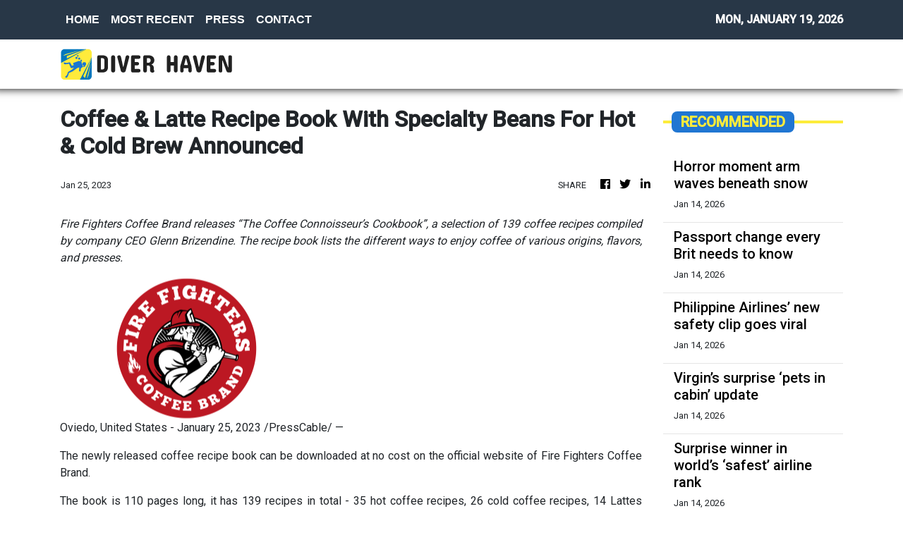

--- FILE ---
content_type: text/plain
request_url: https://www.google-analytics.com/j/collect?v=1&_v=j102&a=1225784156&t=pageview&_s=1&dl=https%3A%2F%2Fdiverhaven.com%2Fnews%2Fcoffee-latte-recipe-book-with-specialty-beans-for-hot-cold-brew-announced%2F422084&ul=en-us%40posix&dt=Diver%20Haven%20-%20Diving%20News%2C%20Community%20And%20More&sr=1280x720&vp=1280x720&_u=IEBAAEABAAAAACAAI~&jid=398798345&gjid=494034311&cid=901663221.1768825296&tid=UA-82391315-26&_gid=1386435394.1768825296&_r=1&_slc=1&z=1806806664
body_size: -450
content:
2,cG-32NBG9F1MZ